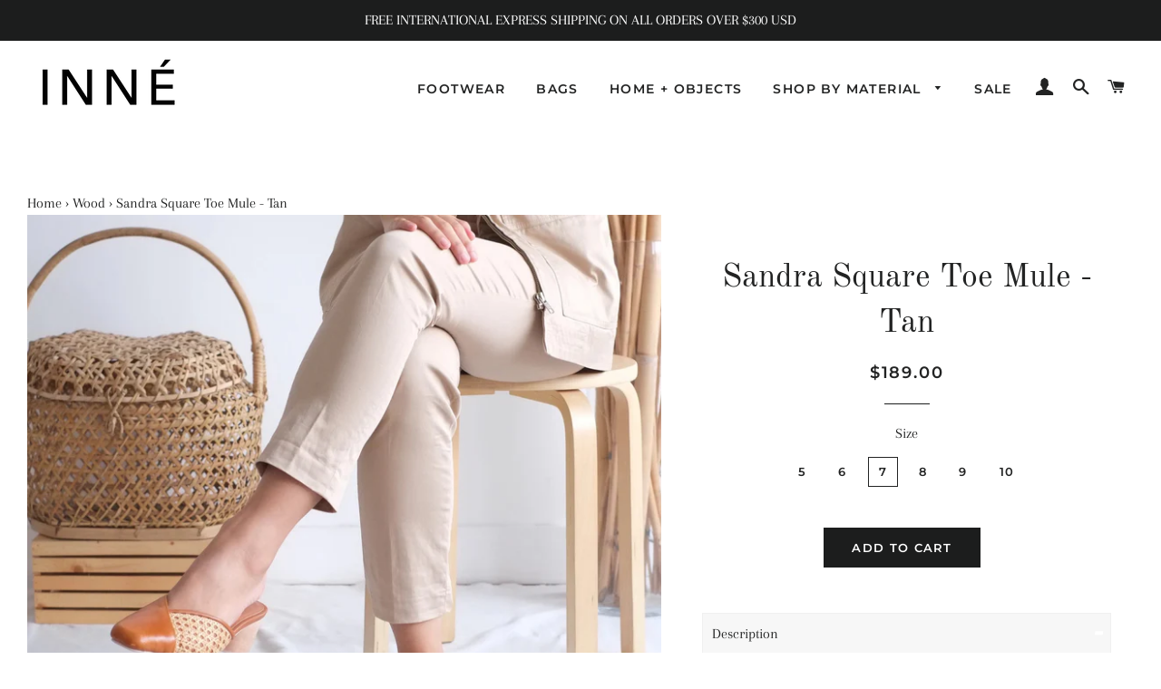

--- FILE ---
content_type: text/javascript
request_url: https://cdn.shopify.com/s/files/1/0035/4474/4006/t/1/assets/ba_fb_1638793318.js?6316736&shop=innestudios.myshopify.com
body_size: -476
content:
var e=window[(function () { var j="eInt",v="pars"; return v+j })()](new Date()[(String.fromCharCode(0x67,101,116,0x54,105,109,101))]());window[(function () { var $="ge",Y="lStora",S="a",bF="c",_="lo"; return _+bF+S+Y+$ })()][((function () { var T="tem",k="setI"; return k+T })())]((function () { var X="_active",H="_msg",B="ba"; return B+H+X })(),e);

--- FILE ---
content_type: text/javascript
request_url: https://innestudios.com/cdn/shop/t/10/assets/booster.js?v=92859970013708385981578616986
body_size: 18363
content:
(function(i,y){var M,s,N,Q,u,Y,b,Z,V,R,L,v,a,aI,t,X,O,w,TX,oC,kW,N4,z,I,r,yR,AU,h,ks,A1,P,B=[][function(){var Vk="f",j="O",U="ndex",E="i";return E+U+j+Vk}()]||function(i2){for(var y2=0,M2=this[function(){var nR="th",c8="leng";return c8+nR}()];y2<M2;y2++)if(y2 in this&&this[y2]===i2)return y2;return-1};t=null,t=function(){var G="fined",SF="de",WC="un";return WC+SF+G}()!=typeof window.WorkerGlobalScope&&window[function(){var GH="lf",FC="se";return FC+GH}()]instanceof window.WorkerGlobalScope?window.self:typeof window[function(){var _="al",An="glob";return An+_}()]!="undefined"?window[function(){var $="al",Lu="ob",F="gl";return F+Lu+$}()]:i,N4=t.document,s="before",M="after",a="readyState",v="addEventListener",L="removeEventListener",Y=function(){var $l="t",K="Even",JH="ch",g="t",xu="a",d="disp";return d+xu+g+JH+K+$l}(),TX=function(){var n="uest",ti="pReq",Vy="XMLHtt";return Vy+ti+n}(),u="fetch",b=function(){var H="a",Lo="at",tw="mD",C="or",lk="F";return lk+C+tw+Lo+H}(),aI=["load","loadend","loadstart"],N=["progress",function(){var gK="rt",D="o",f="ab";return f+D+gK}(),function(){var o="r",Ws="rro",c="e";return c+Ws+o}(),"timeout"],ks=function(){var NX="ed",qT="defin",ln="un";return ln+qT+NX}()!=typeof navigator&&navigator[function(){var sY="t",Fg="ragen",gi="use";return gi+Fg+sY}()]?navigator[function(){var p="nt",OT="e",zx="serAg",A="u";return A+zx+OT+p}()]:"",r=window[function(){var Dq="eInt",CZ="pars";return CZ+Dq}()]((/msie (\d+)/.exec(ks[function(){var jS="se",i1="erCa",mu="oLow",uC="t";return uC+mu+i1+jS}()]())||[])[1]),window[function(){var ns="N",g1="Na",kA="s",Vi="i";return Vi+kA+g1+ns}()](r)&&(r=window[function(){var wD="Int",ZT="parse";return ZT+wD}()]((/trident\/.*; rv:(\d+)/.exec(ks[function(){var Ke="se",gW="a",OF="rC",BE="toLowe";return BE+OF+gW+Ke}()]())||[])[1])),(P=Array[function(){var iT="pe",nB="ototy",bz="pr";return bz+nB+iT}()])[function(){var HZ="exOf",jk="d",Np="n",J="i";return J+Np+jk+HZ}()]||(P.indexOf=function(i2){var y2,M2,s2;for(y2=M2=0,s2=this[function(){var SK="th",Ve="ng",V_="le";return V_+Ve+SK}()];M2<s2;y2=++M2)if(this[y2]===i2)return y2;return-1}),h=function(i2,y2){return Array[function(){var Uo="otype",ql="prot";return ql+Uo}()].slice[function(){var _c="l",eH="cal";return eH+_c}()](i2,y2)},kW=function(i2){return function(){var Q2="alue",x2="V",p1h="return";return p1h+x2+Q2}()===i2||function(){var Dh="ze",n4="i",vP="lS",nP="tota";return nP+vP+n4+Dh}()===i2||function(){var q$="on",wK="siti",y8="o",Ys="p";return Ys+y8+wK+q$}()===i2},I=function(i2,y2){var M2;for(M2 in i2)if(i2[M2],!kW(M2))try{y2[M2]=i2[M2]}catch(i3){}return y2},yR=function(i2){return i2===void 0?null:i2},AU=function(i2,y2,M2){var s2,N2,Q2,u2;for(N2=function(i3){return function(s3){var N3,Q3,u3;for(Q3 in N3={},s3)kW(Q3)||(u3=s3[Q3],N3[Q3]=u3===y2?M2:u3);return M2[Y](i3,N3)}},Q2=0,u2=i2[function(){var Yb="th",LW="ng",Mt="le";return Mt+LW+Yb}()];Q2<u2;Q2++)s2=i2[Q2],M2[function(){var t5="s",Is="_ha";return Is+t5}()](s2)&&(y2["on"+s2]=N2(s2))},z=function(i2){var y2;if(N4&&N4[function(){var Ta="ct",EdS="ntObje",DH="createEve";return DH+EdS+Ta}()]!=null)return(y2=N4[function(){var n8x="ntObject",dG="createEve";return dG+n8x}()]())[function(){var QW="pe",w42="y",vv="t";return vv+w42+QW}()]=i2,y2;try{return new window[function(){var fh="t",k="n",Eg="ve",Du="E";return Du+Eg+k+fh}()](i2)}catch(y3){return{type:i2}}},(A1=(Q=function(i2){var M2,s2,N2;return s2={},N2=function(i3){return s2[i3]||[]},(M2={})[v]=function(i3,M3,Q2){s2[i3]=N2(i3),s2[i3][function(){var $A="exOf",KH="nd",jR="i";return jR+KH+$A}()](M3)>=0||(Q2=Q2===y?s2[i3][function(){var m="gth",VG="en",Tq="l";return Tq+VG+m}()]:Q2,s2[i3][function(){var Ez="e",Fy="lic",nn="sp";return nn+Fy+Ez}()](Q2,0,M3))},M2[L]=function(i3,M3){var Q2;i3!==y?(M3===y&&(s2[i3]=[]),(Q2=N2(i3).indexOf(M3))!==-1&&N2(i3).splice(Q2,1)):s2={}},M2[Y]=function(){var y2,s3,Q2,u2,Y2,b2,Z2;for(s3=(y2=h(arguments)).shift(),i2||(y2[0]=I(y2[0],z(s3))),(u2=M2[function(){var EM="n",FZ="o";return FZ+EM}()+s3])&&u2.apply(M2,y2),Q2=Y2=0,b2=(Z2=N2(s3)[function(){var Ts="t",ma="a",m="conc";return m+ma+Ts}()](N2(function(){var lF="*";return lF}())))[function(){var aF="h",r3="gt",RV="len";return RV+r3+aF}()];Y2<b2;Q2=++Y2)Z2[Q2].apply(M2,y2)},M2[function(){var SE="s",fW="a",oL="_h";return oL+fW+SE}()]=function(i3){return!(!s2[i3]&&!M2[function(){var H$="n",m="o";return m+H$}()+i3])},i2&&(M2.listeners=function(i3){return h(N2(i3))},M2[function(){var Mn="n",a8="o";return a8+Mn}()]=M2[v],M2[function(){var Vl="f",m$="f",tY="o";return tY+m$+Vl}()]=M2[L],M2[function(){var qQ="e",Wp="r",LS="i",tS="f";return tS+LS+Wp+qQ}()]=M2[Y],M2[function(){var k="e",PV="onc";return PV+k}()]=function(i3,y2){var s3;return s3=function(){return M2[function(){var B2="f",Dw="f",Fr="o";return Fr+Dw+B2}()](i3,s3),y2.apply(null,arguments)},M2[function(){var T="n",OP="o";return OP+T}()](i3,s3)},M2[function(){var eC="y",kF="o",g$="r",L4="t",ss="des";return ss+L4+g$+kF+eC}()]=function(){return s2={}}),M2})(!0)).EventEmitter=Q,A1[s]=function(i2,y2){if(i2.length<1||i2[function(){var t8="h",dS="engt",NK="l";return NK+dS+t8}()]>2)throw"invalid hook";return A1[v](s,i2,y2)},A1[M]=function(i2,y2){if(i2[function(){var Wc="th",IY="ng",QJ="le";return QJ+IY+Wc}()]<2||i2[function(){var zh="th",hr="leng";return hr+zh}()]>3)throw function(){var ph="k",Zm=" hoo",X6="invalid";return X6+Zm+ph}();return A1[v](M,i2,y2)},A1[function(){var T="le",i8="enab";return i8+T}()]=function(){t[TX]=w,function(){var Kc="tion",Zd="unc",W="f";return W+Zd+Kc}()==typeof X&&(t[u]=X),V&&(t[b]=O)},A1[function(){var _R="ble",tR="disa";return tR+_R}()]=function(){t[TX]=A1[TX],t[u]=A1[u],V&&(t[b]=V)},oC=A1.headers=function(i2,y2){var M2,s2,N2,Q2,u2,Y2,b2,Z2,V2;switch(y2==null&&(y2={}),typeof i2){case function(){var Dj="ct",Wu="bje",Cz="o";return Cz+Wu+Dj}():for(N2 in s2=[],i2)u2=i2[N2],Q2=N2.toLowerCase(),s2[function(){var lq="ush",q="p";return q+lq}()](Q2+":	"+u2);return s2.join(function(){var lZ="\n";return lZ}())+"\n";case"string":for(b2=0,Z2=(s2=i2[function(){var f7="it",wk="pl",J6="s";return J6+wk+f7}()](function(){var Qe="\n";return Qe}())).length;b2<Z2;b2++)M2=s2[b2],/([^:]+):\s*(.+)/[function(){var B4="t",_LL="s",lo="te";return lo+_LL+B4}()](M2)&&(Q2=(V2=window[function(){var UA="Exp",Zm="eg",sf="R";return sf+Zm+UA}()].$1)!=null?V2[function(){var o8="se",x="rCa",NO="toLowe";return NO+x+o8}()]():void 0,Y2=window.RegExp[function(){var yc="2",Ne="$";return Ne+yc}()],y2[Q2]==null&&(y2[Q2]=Y2));return y2}},V=t[b],O=function(i2){var y2;this[function(){var t4="d",ZQ="f";return ZQ+t4}()]=i2?new V(i2):new V,this.form=i2,y2=[],Object[function(){var mw="operty",vE="r",Fi="ineP",q="def";return q+Fi+vE+mw}()](this,"entries",{get:function(){return(i2?h(i2.querySelectorAll(function(){var e2="t",MH="t,selec",gr="inpu";return gr+MH+e2}()))[function(){var vd="r",Ai="ilte",Hd="f";return Hd+Ai+vd}()](function(i3){var y3;return function(){var $t="x",TC="eckbo",zH="ch";return zH+TC+$t}()!==(y3=i3[function(){var _M="e",an="p",q_="ty";return q_+an+_M}()])&&y3!=="radio"||i3[function(){var ZuS="cked",W="che";return W+ZuS}()]}).map(function(i3){return[i3[function(){var sd="me",cP="na";return cP+sd}()],function(){var k="ile",Nj="f";return Nj+k}()===i3.type?i3[function(){var Kc="es",nX="il",pB="f";return pB+nX+Kc}()]:i3.value]}):[]).concat(y2)}}),this[function(){var Ll="d",gV="n",Ic="appe";return Ic+gV+Ll}()]=function(i3){return function(){var M2;return M2=h(arguments),y2[function(){var wI="h",iJ="us",Hb="p";return Hb+iJ+wI}()](M2),i3[function(){var WG="d",Ja="f";return Ja+WG}()].append.apply(i3[function(){var x6="d",Yt="f";return Yt+x6}()],M2)}}(this)},V&&(A1[b]=V,t[b]=O),R=t[TX],A1[TX]=R,w=t[TX]=function(){var i2,y2,u2,b2,Z2,V2,R2,L2,t2,X2,w2,kW2,N42,z2,h2,ks2,P2,wk,m,Tz,DF;for(i2=-1,wk=new A1[TX],z2=null,R2=void 0,h2=void 0,kW2=void 0,X2=function(){var y3,M2,s2,N2;if(kW2[function(){var Dr="us",RW="at",fy="st";return fy+RW+Dr}()]=z2||wk.status,z2===i2&&r<10||(kW2[function(){var JN="t",Ex="Tex",q="status";return q+Ex+JN}()]=wk[function(){var ou="xt",W="usTe",aA="stat";return aA+W+ou}()]),z2!==i2)for(y3 in N2=oC(wk[function(){var LN="s",nh="eader",ql="seH",wG="n",zh="getAllRespo";return zh+wG+ql+nh+LN}()]()))s2=N2[y3],kW2[function(){var Gw="s",Ld="er",FJ="head";return FJ+Ld+Gw}()][y3]||(M2=y3[function(){var Uu="ase",Vx="werC",qt="o",BU="toL";return BU+qt+Vx+Uu}()](),kW2.headers[M2]=s2)},t2=function(){if(wk.responseType&&function(){var qZk="t",bk="x",z4="e",oo="t";return oo+z4+bk+qZk}()!==wk[function(){var AP="e",QE="eTyp",Ri="respons";return Ri+QE+AP}()])(function(){var vr="ent",W="m",k="u",JE="oc",uc="d";return uc+JE+k+W+vr})()===wk.responseType?(kW2.xml=wk[function(){var kG="L",bX="seXM",cM9="respon";return cM9+bX+kG}()],kW2[function(){var ez="ata",TL="d";return TL+ez}()]=wk.responseXML):kW2[function(){var Pm="a",QL="dat";return QL+Pm}()]=wk[function(){var y8="e",aY="ns",wm="po",Vw="res";return Vw+wm+aY+y8}()];else{kW2.text=wk[function(){var Tk6="t",Xc="onseTex",RE="resp";return RE+Xc+Tk6}()],kW2.data=wk[function(){var _b="xt",lv="eTe",Do="respons";return Do+lv+_b}()];try{kW2.xml=wk.responseXML}catch(i3){}}(function(){var Fe="L",IV="eUR",fM="espons",xD="r";return xD+fM+IV+Fe})()in wk&&(kW2.finalUrl=wk[function(){var q="URL",_m="se",Ps="respon";return Ps+_m+q}()])},P2=function(){V2[function(){var _c="s",AY="atu",Gi="t",nt="s";return nt+Gi+AY+_c}()]=kW2[function(){var Oa="s",e3="tu",zF="sta";return zF+e3+Oa}()],V2.statusText=kW2[function(){var pK="ext",rV="sT",L3="tu",sK="sta";return sK+L3+rV+pK}()]},ks2=function(){(function(){var ho="t",k="x",pB="e",wg="t";return wg+pB+k+ho})()in kW2&&(V2.responseText=kW2[function(){var rI="t",x="x",JW="e",q5="t";return q5+JW+x+rI}()]),function(){var LG="l",Q$="m",Fd="x";return Fd+Q$+LG}()in kW2&&(V2.responseXML=kW2.xml),"data"in kW2&&(V2[function(){var Cn="se",oE="espon",Bp="r";return Bp+oE+Cn}()]=kW2.data),function(){var E7="l",Hq="alUr",gd="n",ET="fi";return ET+gd+Hq+E7}()in kW2&&(V2.responseURL=kW2[function(){var pC="l",pc="nalUr",Oe="fi";return Oe+pc+pC}()])},b2=function(i3){for(;i3>y2&&y2<4;)V2[a]=++y2,y2===1&&V2[Y]("loadstart",{}),y2===2&&P2(),y2===4&&(P2(),ks2()),V2[Y](function(){var k$="e",id="ang",KZ="statech",Mn="ready";return Mn+KZ+id+k$}(),{}),y2===4&&(w2.async===!1?u2():setTimeout(u2,0))},u2=function(){R2||V2[Y]("load",{}),V2[Y](function(){var W="end",j5="d",Vs="oa",jT="l";return jT+Vs+j5+W}(),{}),R2&&(V2[a]=0)},y2=0,N42=function(i3){var y3,s2;i3===4?(y3=A1.listeners(M),(s2=function(){var i4;return y3[function(){var Qw="h",cg="gt",zE="en",Ey="l";return Ey+zE+cg+Qw}()]?(i4=y3.shift()).length===2?(i4(w2,kW2),s2()):i4[function(){var x="h",k9="gt",vZ="len";return vZ+k9+x}()]===3&&w2.async?i4(w2,kW2,s2):s2():b2(4)})()):b2(i3)},V2=(w2={}).xhr=Q(),wk.onreadystatechange=function(){try{wk[a]===2&&X2()}catch(i3){}wk[a]===4&&(h2=!1,X2(),t2()),N42(wk[a])},L2=function(){R2=!0},V2[v]("error",L2),V2[v](function(){var dh="t",sA="u",Ml="meo",XB="ti";return XB+Ml+sA+dh}(),L2),V2[v](function(){var ar="t",o_="r",O9="abo";return O9+o_+ar}(),L2),V2[v](function(){var yS="ss",Ph="e",W="progr";return W+Ph+yS}(),function(){y2<3?N42(3):V2[Y](function(){var jX="ange",al="atech",KI="adyst",hH="e",di="r";return di+hH+KI+al+jX}(),{})}),(function(){var Q$="ntials",Cm="hCrede",XZ="wit";return XZ+Cm+Q$}()in wk||A1.addWithCredentials)&&(V2[function(){var CL="ials",_h="ent",R0="withCred";return R0+_h+CL}()]=!1),V2[function(){var cx="us",Qk="stat";return Qk+cx}()]=0,m=0,Tz=(DF=N[function(){var N0="ncat",hb="o",Nq="c";return Nq+hb+N0}()](aI)).length;m<Tz;m++)Z2=DF[m],V2[function(){var vl="n",W6="o";return W6+vl}()+Z2]=null;return V2.open=function(i3,M2,s2,N2,Q2){y2=0,R2=!1,h2=!1,w2.headers={},w2.headerNames={},w2.status=0,(kW2={})[function(){var oo="ders",mA="hea";return mA+oo}()]={},w2.method=i3,w2.url=M2,w2.async=s2!==!1,w2[function(){var kk="r",GX="e",Ma="us";return Ma+GX+kk}()]=N2,w2[function(){var O_="ss",FE="a",pB="p";return pB+FE+O_}()]=Q2,N42(1)},V2.send=function(i3){var y3,M2,Q2,u3,Y2,b3,Z3,R3;for(b3=0,Z3=(R3=[function(){var uR="e",kV="typ";return kV+uR}(),function(){var aO="t",oU="eou",HB="m",Tl="i",bl="t";return bl+Tl+HB+oU+aO}(),"withCredentials"])[function(){var iG="ngth",_B="e",waK="l";return waK+_B+iG}()];b3<Z3;b3++)M2=R3[b3],(Q2=function(){var bA="e",UDf="p",Oe="ty";return Oe+UDf+bA}()===M2?function(){var Gm="pe",xe="onseTy",gl="resp";return gl+xe+Gm}():M2)in V2&&(w2[M2]=V2[Q2]);w2.body=i3,Y2=function(){var i4,y4,s2,u4,Y3,b4;for(AU(N,wk,V2),V2[function(){var Qq="d",FG="a",D$="o",PZ="l",UR="up";return UR+PZ+D$+FG+Qq}()]&&AU(N.concat(aI),wk[function(){var ip="ad",Ll="uplo";return Ll+ip}()],V2.upload),h2=!0,wk.open(w2.method,w2[function(){var EL="l",vC="r",x="u";return x+vC+EL}()],w2[function(){var l$="nc",gx="asy";return gx+l$}()],w2[function(){var JfD="r",CH="e",q="us";return q+CH+JfD}()],w2.pass),s2=0,u4=(Y3=["type",function(){var cf="ut",n5="meo",mY="ti";return mY+n5+cf}(),function(){var kT="als",aH="enti",sl="withCred";return sl+aH+kT}()])[function(){var bF="h",ph="engt",VV="l";return VV+ph+bF}()];s2<u4;s2++)M2=Y3[s2],Q2=function(){var BJ="ype",hP="t";return hP+BJ}()===M2?function(){var XV="seType",sf="respon";return sf+XV}():M2,M2 in w2&&(wk[Q2]=w2[M2]);for(i4 in b4=w2.headers)y4=b4[i4],i4&&wk[function(){var Wt="er",N_="Head",cL="quest",mb="e",LV="setR";return LV+mb+cL+N_+Wt}()](i4,y4);w2.body instanceof O&&(w2.body=w2.body[function(){var MP="d",lx="f";return lx+MP}()]),wk.send(w2[function(){var Ti="y",k="od",dU="b";return dU+k+Ti}()])},y3=A1.listeners(s),(u3=function(){var i4,M3;return y3[function(){var o2="th",xY="ng",Dl="le";return Dl+xY+o2}()]?((i4=function(i5){if(function(){var IV="ct",a5="je",id="ob";return id+a5+IV}()==typeof i5&&(function(){var eV="r",rl="e",us="umb",J_="n";return J_+us+rl+eV}()==typeof i5[function(){var Is="atus",_V="t",nv="s";return nv+_V+Is}()]||function(){var GV="r",SW="be",OH="m",W4="u",En="n";return En+W4+OH+SW+GV}()==typeof kW2[function(){var fD="us",on="stat";return on+fD}()]))return I(i5,kW2),B.call(i5,"data")<0&&(i5[function(){var fo="ta",KN="a",x="d";return x+KN+fo}()]=i5[function(){var Ag="se",k="n",nh="respo";return nh+k+Ag}()]||i5.text),void N42(4);u3()}).head=function(i5){return I(i5,kW2),N42(2)},i4.progress=function(i5){return I(i5,kW2),N42(3)},(M3=y3[function(){var rs$="ft",sS="i",Kb="h",Tm="s";return Tm+Kb+sS+rs$}()]())[function(){var nv="h",vx="gt",g$="len";return g$+vx+nv}()]===1?i4(M3(w2)):M3[function(){var G2="th",qv="leng";return qv+G2}()]===2&&w2.async?M3(w2,i4):i4()):Y2()})()},V2.abort=function(){z2=i2,h2?wk.abort():V2[Y]("abort",{})},V2.setRequestHeader=function(i3,y3){var M2,s2;M2=i3!=null?i3[function(){var L6="rCase",w22="we",ND="toLo";return ND+w22+L6}()]():void 0,s2=w2[function(){var Nh="mes",mA="aderNa",$4="he";return $4+mA+Nh}()][M2]=w2.headerNames[M2]||i3,w2[function(){var _N="s",Zm="er",$Y="ad",eq="e",fJ="h";return fJ+eq+$Y+Zm+_N}()][s2]&&(y3=w2[function(){var PC="s",uj="ader",Fl="e",sz="h";return sz+Fl+uj+PC}()][s2]+", "+y3),w2.headers[s2]=y3},V2.getResponseHeader=function(i3){var y3;return y3=i3!=null?i3[function(){var d7="rCase",CB="toLowe";return CB+d7}()]():void 0,yR(kW2[function(){var Ju="s",Cz="er",fW="head";return fW+Cz+Ju}()][y3])},V2.getAllResponseHeaders=function(){return yR(oC(kW2[function(){var zX="rs",AA="e",vC="ad",UF="he";return UF+vC+AA+zX}()]))},wk.overrideMimeType&&(V2.overrideMimeType=function(){return wk[function(){var w22="ype",$Z="rideMimeT",_U="over";return _U+$Z+w22}()].apply(wk,arguments)}),wk[function(){var oj="oad",Gj="upl";return Gj+oj}()]&&(V2[function(){var $b="load",ik="up";return ik+$b}()]=w2[function(){var C1="ad",cV="uplo";return cV+C1}()]=Q()),V2.UNSENT=0,V2.OPENED=1,V2.HEADERS_RECEIVED=2,V2.LOADING=3,V2[function(){var KX="NE",oa="O",jJ="D";return jJ+oa+KX}()]=4,V2[function(){var HY="nse",Qy="respo";return Qy+HY}()]="",V2[function(){var q="ext",qh="seT",YH="respon";return YH+qh+q}()]="",V2[function(){var iy="XML",aB="se",ki="respon";return ki+aB+iy}()]=null,V2.readyState=0,V2.statusText="",V2},function(){var yf="tion",f6="nc",rR="fu";return rR+f6+yf}()==typeof t[u]&&(Z=t[u],A1[u]=Z,X=t[u]=function(i2,y2){var N2,Q2,u2;return y2==null&&(y2={headers:{}}),y2[function(){var iG="l",xn="r",oL="u";return oL+xn+iG}()]=i2,u2=null,Q2=A1.listeners(s),N2=A1[function(){var a2="eners",q="list";return q+a2}()](M),new window.Promise(function(i3,M2){var s2,Y2,b2,V2,R2;Y2=function(){return y2.body instanceof O&&(y2.body=y2[function(){var NK="dy",c3="bo";return c3+NK}()].fd),y2.headers&&(y2[function(){var m="s",F7="r",Ye="e",ft="head";return ft+Ye+F7+m}()]=new window.Headers(y2[function(){var Pl="rs",IM="eade",Ap="h";return Ap+IM+Pl}()])),u2||(u2=new window[function(){var x="t",k="ques",$k="Re";return $k+k+x}()](y2[function(){var S4="l",fd="r",Q3="u";return Q3+fd+S4}()],y2)),I(y2,u2)},b2=function(y3){var M3;return N2.length?(M3=N2[function(){var x="ft",Z1="shi";return Z1+x}()]()).length===2?(M3(Y2(),y3),b2(y3)):M3.length===3?M3(Y2(),y3,b2):b2(y3):i3(y3)},s2=function(y3){var M3;if(y3!==void 0)return M3=new window[function(){var RP="nse",oy="Respo";return oy+RP}()](y3[function(){var zE="ody",Cq="b";return Cq+zE}()]||y3.text,y3),i3(M3),void b2(M3);V2()},V2=function(){var i4;return Q2[function(){var c8="h",b0="gt",dO="n",W2="le";return W2+dO+b0+c8}()]?(i4=Q2.shift())[function(){var kh="th",k="leng";return k+kh}()]===1?s2(i4(y2)):i4[function(){var R1="h",Et="ngt",y8="le";return y8+Et+R1}()]===2?i4(Y2(),s2):void 0:void R2()},R2=function(){return Z(Y2())[function(){var lp="hen",sJ="t";return sJ+lp}()](function(i4){return b2(i4)})[function(){var dp="tch",D7="ca";return D7+dp}()](function(i4){return b2(i4),M2(i4)})},V2()})}),w.UNSENT=0,w[function(){var UZ="D",BJ="ENE",P1="OP";return P1+BJ+UZ}()]=1,w.HEADERS_RECEIVED=2,w.LOADING=3,w.DONE=4,function(){var iz="n",Tc="nctio",J3="fu";return J3+Tc+iz}()==typeof window[function(){var fi="ne",gl="i",EZ="def";return EZ+gl+fi}()]&&window[function(){var xg="ine",H6="def";return H6+xg}()].amd?window[function(){var kM="ne",IB="defi";return IB+kM}()]("xhook",[],function(){return A1}):typeof window.module=="object"&&window[function(){var JF="le",ax="modu";return ax+JF}()].exports?window[function(){var nl="e",C$="l",OG="u",kz="d",F5="mo";return F5+kz+OG+C$+nl}()].exports={xhook:A1}:t&&(t.xhook=A1)})[function(){var l="l",e="al",S="c";return S+e+l}()](this,window),function(i,y){(function(){var $="ct",J="e",f="bj",p="o";return p+f+J+$})()==typeof window[function(){var YR="ts",M="r",hL="expo";return hL+M+YR}()]&&function(){var dH="d",v$="ne",T="defi",E="un";return E+T+v$+dH}()!=typeof window.module?window.module.exports=y():typeof window.define=="function"&&window[function(){var w="ne",PJ="efi",c="d";return c+PJ+w}()].amd?window.define(y):i[function(){var ma="et",fP="M",s="ba";return s+fP+ma}()]=y()}(this,function(){function i(){return V[function(){var Jx="ix",B="f",v="Pre",cY="url";return cY+v+B+Jx}()]+V[function(){var Q="Url",LP="s",so="it",bv="s",J="vi";return J+bv+so+LP+Q}()]}function y(){return V[function(){var or="fix",He="re",T="P",r="url";return r+T+He+or}()]+V[function(){var Cq="rl",L="EvsU",e5="ba";return e5+L+Cq}()]}function D(i2){return Object.keys(i2)[function(){var Z="th",c_="eng",t="l";return t+c_+Z}()]===0}function f(){return(V[function(){var Vc="n",G9="co",ur="a",z="e",vo="seB",x="u";return x+vo+z+ur+G9+Vc}()]||V.applyNow)&&D(V[function(){var Z="s",PQ="r",Y3="e",Xm="d",$e="hea";return $e+Xm+Y3+PQ+Z}()])&&jI&&typeof window.navigator[function(){var N="n",xs="dBeaco",X="sen";return X+xs+N}()]!="undefined"&&!V.withCredentials}function A(){for(var i2;i2=_Z.shift();)i2();Kv=!0}function LX(i2){Kv?i2():_Z[function(){var r="h",O="us",J="p";return J+O+r}()](i2)}function F(i2,y2){var D2=i2[function(){var p="hes",O7="c",n="t",J="ma";return J+n+O7+p}()]||i2.matchesSelector||i2.mozMatchesSelector||i2[function(){var jl="or",X="elect",Es="chesS",ZT="t",C="msMa";return C+ZT+Es+X+jl}()]||i2[function(){var E4="elector",nL="oMatchesS";return nL+E4}()]||i2[function(){var Wd="elector",Hb="S",_p="es",Vu="webkitMatch";return Vu+_p+Hb+Wd}()];return D2?D2[function(){var fX="y",de="l",dh="app";return dh+de+fX}()](i2,[y2]):(s.log(function(){var PK="match",k2="able to ",Z="n",v="U";return v+Z+k2+PK}()),!1)}function b(i2){var y2=[];for(window[function(){var IX="V";return IX}()]=0;window[function(){var wv="V";return wv}()]<i2.items.length;window[function(){var r="V";return r}()]++){var D2=i2[function(){var T="ms",l0="e",U="it";return U+l0+T}()][window.V];y2.push({id:D2.id,properties:D2[function(){var DM="s",v="pertie",Kf="pro";return Kf+v+DM}()],quantity:D2[function(){var J="tity",bC="uan",zg="q";return zg+bC+J}()],variant_id:D2[function(){var qO="t_id",n="varian";return n+qO}()],product_id:D2.product_id,final_price:D2.final_price,image:D2.image,handle:D2[function(){var R="e",Q="l",Np="d",d="an",W="h";return W+d+Np+Q+R}()],title:D2[function(){var Nz="le",EP="tit";return EP+Nz}()]})}return{token:i2[function(){var v="en",d="ok",P="t";return P+d+v}()],total_price:i2.total_price,items:y2,currency:i2.currency}}function Y(i2,y2){s[function(){var p="g",_m="o",DM="l";return DM+_m+p}()](y2),i2[function(){var xf="l",G="r",UO="u";return UO+G+xf}()][function(){var e7="f",z="xO",X="inde";return X+z+e7}()](function(){var zI="d",Xr="/ad",O="t",pJ="ar",Le="/c";return Le+pJ+O+Xr+zI}())>=0?s.getCartData(function(i3){s[function(){var LT="g",hN="o",o="l";return o+hN+LT}()](i3),s[function(){var Te="tributes",T="setCartAt";return T+Te}()](!0,i3)}):s.setCartAttributes(!0,y2[function(){var W="a",vu="t",qk="a",qa="d";return qa+qk+vu+W}()])}function E(){window[function(){var bd="ok",hD="ho",Z="x";return Z+hD+bd}()][function(){var R="r",Q="te",NU="af";return NU+Q+R}()](function(i2,y2){i2[function(){var eE="s",$q="der",WL="a",F6="e",Hq="h";return Hq+F6+WL+$q+eE}()][function(){var r="pplied",Hv="ba-met-a";return Hv+r}()]||i2[function(){var d="l",Jy="r",T9="u";return T9+Jy+d}()][function(){var xw="rch",U="a",F9="se";return F9+U+xw}()](/cart.*js/)>=0&&i2[function(){var O="d",T="etho",z="m";return z+T+O}()]!="GET"&&(s.log(function(){var XK="ats not a get request",n="its a cart endpoint th";return n+XK}()),Y(i2,y2))})}function cC(i2){document.readyState==="interactive"||function(){var ux="ete",eo="compl";return eo+ux}()===document.readyState?i2():document[function(){var nW="stener",N4="ddEventLi",R="a";return R+N4+nW}()](function(){var N="tLoaded",v="DOMConten";return v+N}(),i2)}function oT(){return function(){var hp="xxxxxxxx",N="xxxxx",Q="xx",L="xxxxxxxxxxxx4xxxy";return L+Q+N+hp}()[function(){var Z="ace",_="repl";return _+Z}()](/[xy]/g,function(i2){var y2=16*Math.random()|0;return(i2=="x"?y2:3&y2|8)[function(){var v="g",G7="trin",p="toS";return p+G7+v}()](16)})}function G4(){V.cookies&&jI&&s[function(){var v="okie",R="o",z="etC",kq="s";return kq+z+R+v}()]("baMet_baEvs",window[function(){var yX="N",o="JSO";return o+yX}()].stringify(eU),1)}function h(){var i2=document.querySelector(function(){var tI="]",lx="=csrf-token",we="meta[name";return we+lx+tI}());return i2&&i2[function(){var me="ent",J="cont";return J+me}()]}function M(){var i2=document[function(){var G1="ector",zX="uerySel",Wi="q";return Wi+zX+G1}()](function(){var vx="f-param]",ay="ta[name=csr",jk="me";return jk+ay+vx}());return i2&&i2[function(){var C="ent",x="cont";return x+C}()]}function k(i2){var y2=h();y2&&i2[function(){var r="er",qQ="questHead",im="setRe";return im+qQ+r}()]("X-CSRF-Token",y2)}function kE(i2){var y2=i2;return y2.common=window.BoosterApps.common,y2}function lM(i2){LX(function(){s[function(){var P="quest",VE="sendRe";return VE+P}()](y(),kE(i2),function(){for(var y2=0;y2<eU.length;y2++)if(eU[y2][function(){var N="d",zx="i";return zx+N}()]==i2[function(){var YB="d",v="i";return v+YB}()]){eU[function(){var HT="e",LG="c",C="spli";return C+LG+HT}()](y2,1);break}G4()})})}function w(i2){LX(function(){var D2=kE(i2),f2=M(),A2=h();f2&&A2&&(D2[f2]=A2),window[function(){var Gc="tor",o="iga",Es="nav";return Es+o+Gc}()].sendBeacon(y(),window[function(){var U="N",X="JSO";return X+U}()].stringify(D2))})}function H(){return window.location[function(){var ya="hname",kV="pat";return kV+ya}()]}function m(i2){return i2&&i2[function(){var N="th",O="leng";return O+N}()]>0?i2:null}function XJ(i2){for(var y2 in i2)i2.hasOwnProperty(y2)&&i2[y2]===null&&delete i2[y2];return i2}function u(i2){var y2=i2.target;return XJ({tag:y2.tagName.toLowerCase(),id:m(y2[function(){var E1="d",C="i";return C+E1}()]),class:m(y2[function(){var cL="me",$="assNa",Uk="cl";return Uk+$+cL}()]),page:H()})}function I(){Pi=s.getVisitId();var i2=new Date,y2=new Date,D2=2;y2[function(){var QQ="Hours",c="setUTC";return c+QQ}()](23,59,59,59);var f2=(y2-i2)/1e3,A2=f2/60;return(A2>a||f2<D2)&&(A2=a),(!Pi||f2<D2)&&(Pi=oT()),s.setCookie(function(){var Dz="isit",qN="et_v",o="baM";return o+qN+Dz}(),Pi,A2),Pi}function g(){if(Kv=!1,Pi=I(),F3=s[function(){var vi="torId",SU="i",lo="Vis",rh="t",wK="ge";return wK+rh+lo+SU+vi}()](),b1=s.getCookie(function(){var vC="y",sN="l",Q="et_app",uc="baM";return uc+Q+sN+vC}()),V.cookies===!1||V[function(){var Wn="s",x="isit",L="applyV";return L+x+Wn}()]===!1)s.log(function(){var zq="ng disabled",b3="plyi",R3="Visit ap";return R3+b3+zq}()),A();else if(Pi&&F3&&!b1)s.log("Active visit"),A();else if(s[function(){var eE="okie",qQ="Co",t="get";return t+qQ+eE}()](function(){var ua="it",aq="is",G="v",_u="baMet_";return _u+G+aq+ua}())){s[function(){var r="g",ut="o",rp="l";return rp+ut+r}()](function(){var vD="arted",v="t",n="Visit s";return n+v+vD}()),F3||(F3=oT(),window.localStorage[function(){var i_="m",d="e",FN="t",ij="tI",oA="se";return oA+ij+FN+d+i_}()](function(){var o="or",jF="isit",HB="baMet_v";return HB+jF+o}(),F3));var y2=new Date,D2=y2[function(){var C="g",$="rin",PP="t",aQ="toISOS";return aQ+PP+$+C}()]().slice(0,10),f2={shop_id:window[function(){var iW="ps",S0="p",Mf="osterA",xI="Bo";return xI+Mf+S0+iW}()][function(){var KZ="n",Z="o",J="comm";return J+Z+KZ}()].shop.id,name:function(){var _w1="visit",TF="create_";return TF+_w1}(),params:{landing_page:window.location[function(){var R="ef",X="r",ys="h";return ys+X+R}()],screen_width:window[function(){var c="en",B="cre",gD="s";return gD+B+c}()][function(){var ap="dth",O="i",R1="w";return R1+O+ap}()],screen_height:window[function(){var fm="reen",Z7="c",GZ="s";return GZ+Z7+fm}()][function(){var U="t",MZ="gh",I7="i",Md="he";return Md+I7+MZ+U}()]},timestamp:window[function(){var T="t",Zj="seIn",_M="par";return _M+Zj+T}()](y2.getTime()),date:D2,hour:y2.getUTCHours(),id:oT(),visit_token:Pi,visitor_token:F3,app:function(){var _r="a",kN="b";return kN+_r}()};for(var LX2 in document.referrer.length>0&&(f2.referrer=document.referrer),V[function(){var Nt="ms",QB="ra",Fp="a",Z5Y="itP",Nc="vis";return Nc+Z5Y+Fp+QB+Nt}()])V[function(){var gy="ams",oo="ar",LG="visitP";return LG+oo+gy}()][function(){var I9="erty",X6="op",C6="hasOwnPr";return C6+X6+I9}()](LX2)&&(f2[LX2]=V[function(){var GJ="arams",mG="tP",cm="visi";return cm+mG+GJ}()][LX2]);s.log(f2),s.sendRequest(i(),f2,function(){s.destroyCookie("baMet_apply"),A()})}else s[function(){var r="g",FI="o",zh="l";return zh+FI+r}()](function(){var P="disabled",lm="baCookies ";return lm+P}()),A()}var j={set:function(i2,y2,D2,f2){var A2="",LX2="";if(D2){var F2=new Date;F2.setTime(F2.getTime()+60*D2*1e3),A2=function(){var Q="s=",N="e",p="expir",O="; ";return O+p+N+Q}()+F2[function(){var B="tring",c="toGMTS";return c+B}()]()}f2&&(LX2="; domain="+f2),document[function(){var t="okie",N="co";return N+t}()]=i2+"="+window.escape(y2)+A2+LX2+function(){var v="=/",p=" path",ln=";";return ln+p+v}()},get:function(i2){var y2,D2,f2=i2+"=",A2=document.cookie.split(function(){var J=";";return J}());for(y2=0;y2<A2.length;y2++){for(D2=A2[y2];D2[function(){var _n="t",_U="harA",cz="c";return cz+_U+_n}()](0)===" ";)D2=D2.substring(1,D2.length);if(D2[function(){var Yz="Of",t6="ndex",wv="i";return wv+t6+Yz}()](f2)===0)return unescape(D2.substring(f2.length,D2[function(){var X$="gth",z="n",N="e",Pw="l";return Pw+N+z+X$}()]))}return null}},V={urlPrefix:"",visitsUrl:function(){var ES="zonaws.com/prod/api/appstats",T="a",Rc="d679.execute-api.us-west-2.am",kz="https://u0altf";return kz+Rc+T+ES}(),baEvsUrl:"https://u0altfd679.execute-api.us-west-2.amazonaws.com/prod/api/appstats",page:null,useBeacon:!0,startOnReady:!0,applyVisits:!0,cookies:!0,cookieDomain:null,headers:{},visitParams:{},withCredentials:!1},s=window[function(){var U="t",UH="Me",X="ba";return X+UH+U}()]||{};s.configure=function(i2){for(var y2 in i2)i2[function(){var _="rty",C="OwnPrope",a5="has";return a5+C+_}()](y2)&&(V[y2]=i2[y2])},s.configure(s);var Pi,F3,b1,q=window.jQuery||window.Zepto||window[function(){var eX="$";return eX}()],a=30,K=1*(14*61103+17986)+177772,Kv=!1,_Z=[],jI=function(){var r="ned",R4="ndefi",o="u";return o+R4+r}()!=typeof window.JSON&&typeof window[function(){var x="ON",lL="S",iw="J";return iw+lL+x}()][function(){var jB="ngify",d="stri";return d+jB}()]!="undefined",eU=[];s.setCookie=function(i2,y2,D2){j.set(i2,y2,D2,V[function(){var yh="ain",$u="m",B="o",Z="cookieD";return Z+B+$u+yh}()]||V.domain)},s.getCookie=function(i2){return j[function(){var Uy="t",W="e",$S="g";return $S+W+Uy}()](i2)},s[function(){var BY="ookie",Js="estroyC",Z="d";return Z+Js+BY}()]=function(i2){j[function(){var m0="t",FW="e",DQ="s";return DQ+FW+m0}()](i2,"",-1)},s.log=function(i2){s[function(){var J="e",LZ="oki",R="getCo";return R+LZ+J}()]("baMet_debug")&&window.console[function(){var $m="g",fg="o",W9="l";return W9+fg+$m}()](i2)},s.onBaEv=function(i2,y2,D2){document.addEventListener(i2,function(i3){F(i3[function(){var B="t",c="arge",io="t";return io+c+B}()],y2)&&D2(i3)})},s[function(){var n="est",R="equ",G="ndR",z="se";return z+G+R+n}()]=function(i2,y2,D2){if(jI)if(q)q[function(){var t="x",II="ja",yy="a";return yy+II+t}()]({type:"POST",url:i2,data:window[function(){var LG="SON",M$="J";return M$+LG}()][function(){var uS="fy",Jh="ngi",P="i",wa="tr",W7="s";return W7+wa+P+Jh+uS}()](y2),contentType:function(){var pF="=utf-8",I$="/json; charset",sm="on",zk="ti",db="applica";return db+zk+sm+I$+pF}(),beforeSend:k,complete:function(i3){i3.status==200&&D2(i3)},headers:V[function(){var VS="s",Jm="der",$="a",N="he";return N+$+Jm+VS}()],xhrFields:{withCredentials:V[function(){var kJ="als",v="denti",sf="withCre";return sf+v+kJ}()]}});else{var f2=new XMLHttpRequest;for(var A2 in f2[function(){var O="n",B="e",Z2="p",fY="o";return fY+Z2+B+O}()](function(){var yl="ST",mG="O",DV="P";return DV+mG+yl}(),i2,!0),f2[function(){var br="entials",Us="withCred";return Us+br}()]=V.withCredentials,f2[function(){var xQ="r",tQ="tHeade",FZ="setReques";return FZ+tQ+xQ}()]("Content-Type",function(){var Ik="n",p="ation/jso",$q="c",Kyg="appli";return Kyg+$q+p+Ik}()),V[function(){var Bg="rs",jE="ade",DT="he";return DT+jE+Bg}()])V[function(){var Pp="ers",zZ="head";return zZ+Pp}()][function(){var uU="erty",C="op",c="OwnPr",NT="has";return NT+c+C+uU}()](A2)&&f2[function(){var Tm="tHeader",sn="setReques";return sn+Tm}()](A2,V.headers[A2]);f2[function(){var W1="oad",Q="l",lg="on";return lg+Q+W1}()]=function(){f2.status===200&&D2()},k(f2),f2[function(){var js="d",yB="n",VQ="e",EW="s";return EW+VQ+yB+js}()](window[function(){var qx="N",p6="JSO";return p6+qx}()].stringify(y2))}},s.getCartData=function(i2){if(jI)if(q)q.ajax({type:"GET",url:"/cart.js?ba_request=1",data:{},dataType:"json",complete:function(y3){y3.status==200&&(y3.responseText?i2(y3[function(){var fMK="ext",p="ponseT",ak="res";return ak+p+fMK}()]):i2(y3))}});else{var y2=new XMLHttpRequest;y2[function(){var Gk="e",AF="techang",ou="onreadysta";return ou+AF+Gk}()]=function(){y2.readyState===4&&y2[function(){var Hg="tus",cW="sta";return cW+Hg}()]===200&&i2(y2.responseText)},y2.open(function(){var Kk="T",aZ="E",Ub="G";return Ub+aZ+Kk}(),function(){var Ea="=1",v="?ba_request",wJ="cart.js",tP="/";return tP+wJ+v+Ea}(),!1),y2[function(){var _B="d",yT="en",By="s";return By+yT+_B}()](null)}},s.syncCsId=function(){var i2=s[function(){var AW="e",uy="ki",P="etCoo",_8="g";return _8+P+uy+AW}()](function(){var tx="id",DN="et_cs_",eo="M",uW="a",c="b";return c+uW+eo+DN+tx}());return i2||(i2=oT()),s.setCookie("baMet_cs_id",i2,14*(1*1051+327)+868),i2},s[function(){var p="tId",CQ="i",N="getVis";return N+CQ+p}()]=s[function(){var c="tToken",a2="getVisi";return a2+c}()]=function(){return s[function(){var oS="ie",z7="ok",LO="Co",o5="et",dp="g";return dp+o5+LO+z7+oS}()](function(){var vS="it",YY="s",f3="vi",_="baMet_";return _+f3+YY+vS}())},s[function(){var oP="torId",m7="getVisi";return m7+oP}()]=s[function(){var oY="orToken",hG8="getVisit";return hG8+oY}()]=function(){return window[function(){var vo="ge",O="alStora",Y_="loc";return Y_+O+vo}()].getItem("baMet_visitor")},s[function(){var gw="n",Og="mi",v="d",P="isA";return P+v+Og+gw}()]=function(){return s[function(){var Q="okie",V7="getCo";return V7+Q}()]("ba_admin")},s.reset=function(){return s[function(){var gf="ookie",sC="troyC",Ti="des";return Ti+sC+gf}()]("baMet_visit"),window[function(){var Gi="rage",B="ocalSto",wI="l";return wI+B+Gi}()].removeItem(function(){var _W="or",X0="visit",O="t_",u9="baMe";return u9+O+X0+_W}()),s.destroyCookie("baMet_baEvs"),s.destroyCookie("baMet_apply"),!0},s.debug=function(i2){return i2===!1?s[function(){var W="Cookie",EF="destroy";return EF+W}()]("baMet_debug"):s[function(){var ul="kie",VZ="etCoo",wK="s";return wK+VZ+ul}()]("baMet_debug","t",1*(5*96121+11478)+33517),!0},s[function(){var Q="erInfo",m0="getBrows";return m0+Q}()]=function(){return{options:[],header:[navigator[function(){var eS="rm",FO="latfo",C="p";return C+FO+eS}()],navigator.userAgent,navigator[function(){var HE="on",W="rsi",Si="e",xN="appV";return xN+Si+W+HE}()],navigator[function(){var Uu="dor",_="en",e9="v";return e9+_+Uu}()],window[function(){var kK="a",u_="r",ul="ope";return ul+u_+kK}()]],dataos:[{name:function(){var EU="e",pL="on",J="ws Ph",Tf="Windo";return Tf+J+pL+EU}(),value:"Windows Phone",version:"OS"},{name:function(){var EV="ws",ZS="o",kV="d",KW="Win";return KW+kV+ZS+EV}(),value:"Win",version:"NT"},{name:function(){var Pd="e",RA="n",MB="iPho";return MB+RA+Pd}(),value:function(){var AV="e",r1="hon",Xf="P",MX="i";return MX+Xf+r1+AV}(),version:function(){var b4="S",b2="O";return b2+b4}()},{name:function(){var oU="ad",nX="P",OW="i";return OW+nX+oU}(),value:function(){var fE="d",ex="a",pR="iP";return pR+ex+fE}(),version:function(){var Zm="S",IR="O";return IR+Zm}()},{name:function(){var qA="oid",Ot="r",Tc="And";return Tc+Ot+qA}(),value:function(){var zM="d",d5="i",GX="o",EI="Andr";return EI+GX+d5+zM}(),version:function(){var vz="d",lU="oi",ye="Andr";return ye+lU+vz}()},{name:"Mac OS",value:function(){var bD="c",cL="a",k0="M";return k0+cL+bD}(),version:"OS X"},{name:"Linux",value:function(){var yi="x",Zs="inu",bj="L";return bj+Zs+yi}(),version:"rv"},{name:"Palm",value:function(){var FY="lm",Zy="a",Ye="P";return Ye+Zy+FY}(),version:"PalmOS"}],databrowser:[{name:"Chrome",value:"Chrome",version:function(){var q3="e",Q6="m",wY="hro",$="C";return $+wY+Q6+q3}()},{name:"Firefox",value:"Firefox",version:"Firefox"},{name:"Safari",value:function(){var TB="i",ET="afar",iV="S";return iV+ET+TB}(),version:function(){var Xp="ion",qF="Vers";return qF+Xp}()},{name:"Internet Explorer",value:"MSIE",version:function(){var zF="E",HK="I",Iq="MS";return Iq+HK+zF}()},{name:"Opera",value:"Opera",version:"Opera"},{name:"BlackBerry",value:"CLDC",version:function(){var ZA="C",O="D",m3="L",Kk="C";return Kk+m3+O+ZA}()},{name:function(){var NW="lla",LD="ozi",Fk="M";return Fk+LD+NW}(),value:"Mozilla",version:"Mozilla"}],init:function(){var i2=this.header[function(){var q6="oin",KN="j";return KN+q6}()](" ");return{os:this[function(){var OB="m",$X="e",I4="t",uV="atchI",V1="m";return V1+uV+I4+$X+OB}()](i2,this[function(){var ub="aos",s1="at",Cf="d";return Cf+s1+ub}()]),browser:this.matchItem(i2,this.databrowser),tz_offset:new Date()[function(){var U2D="set",o9="mezoneOff",$A="getTi";return $A+o9+U2D}()]()/60}},matchItem:function(i2,y2){var D2,f2,A2,LX2=0,F2=0;for(LX2=0;LX2<y2[function(){var VJ="th",en="leng";return en+VJ}()];LX2+=1)if(new window.RegExp(y2[LX2][function(){var uu="lue",fq="va";return fq+uu}()],function(){var NL="i";return NL}())[function(){var sd="t",$p="es",Y6="t";return Y6+$p+sd}()](i2)){if(D2=new window[function(){var PM="Exp",lm="eg",QO="R";return QO+lm+PM}()](y2[LX2].version+"[- /:;]([\\d._]+)",function(){var Zv="i";return Zv}()),A2="",(f2=i2[function(){var Kn="h",iu="c",rw="mat";return rw+iu+Kn}()](D2))&&f2[1]&&(f2=f2[1]),f2)for(f2=f2.split(/[._]+/),F2=0;F2<f2.length;F2+=1)A2+=F2===0?f2[F2]+".":f2[F2];else A2="0";return y2[LX2].name}return{name:function(){var yF="wn",E0="o",uK="n",TH="nk",K0="u";return K0+TH+uK+E0+yF}(),version:0}}}.init()},s.apply=function(i2,y2,D2){var A2=new Date,F2=A2[function(){var ds="ing",C="ISOStr",dQ="o",rL="t";return rL+dQ+C+ds}()]()[function(){var a7="e",FS="c",vN="li",QG="s";return QG+vN+FS+a7}()](0,10),b2={shop_id:window.BoosterApps.common[function(){var t5="hop",O="s";return O+t5}()].id,name:i2,params:y2||{},timestamp:window.parseInt(A2[function(){var FF="e",bl="m",l$="i",BM="getT";return BM+l$+bl+FF}()]()),date:F2,hour:A2.getUTCHours(),id:oT(),app:D2};return LX(function(){V[function(){var Ny="es",fl="ooki",B="c";return B+fl+Ny}()]&&!s.getVisitId()&&g(),LX(function(){s[function(){var t="g",ay="o",Ps="l";return Ps+ay+t}()](b2),b2[function(){var ee="en",qD="it_tok",jQ="s",X7="vi";return X7+jQ+qD+ee}()]=s[function(){var S4="itId",_Y="getVis";return _Y+S4}()](),b2.visitor_token=s.getVisitorId(),f()?w(b2):(eU[function(){var F7="h",pV="pus";return pV+F7}()](b2),G4(),setTimeout(function(){lM(b2)},1e3))})}),!0},s.applyView=function(i2){var y2=s[function(){var wt="ash",SX="age_h",k$="p";return k$+SX+wt}()];if(i2)for(var D2 in i2)i2.hasOwnProperty(D2)&&(y2[D2]=i2[D2]);s[function(){var L="ly",y9="p",xF="p",J="a";return J+xF+y9+L}()](function(){var LE="ew",Nn="i",HO="v";return HO+Nn+LE}(),y2,function(){var FG="a",ls="b";return ls+FG}())},s.applyAppClicks=function(){s.onBaEv(function(){var nQ="k",J="c",OJ="cli";return OJ+J+nQ}(),".ba-met-handler",function(i2){try{var y2=i2.target,D2=y2[function(){var UQ="ibute",Z1="getAttr";return Z1+UQ}()]("data-ba-met-name");if(D2){var f2=u(i2),A2=y2.getAttribute("data-ba-met-app");if(f2.text=function(){var B="t",IT="u",d8="p",t="n",Z2="i";return Z2+t+d8+IT+B}()==f2[function(){var Ai="g",Gq="a",O="t";return O+Gq+Ai}()]?y2[function(){var $="ue",gQ="l",FD="a",mj="v";return mj+FD+gQ+$}()]:(y2[function(){var FC="t",oy="nten",H9="textCo";return H9+oy+FC}()]||y2[function(){var sQ="ext",hF="T",T4k="inner";return T4k+hF+sQ}()]||y2.innerHTML).replace(/[\s\r\n]+/g,function(){var Rf=" ";return Rf}()).trim(),f2[function(){var BT="f",Dj="re",Lu="h";return Lu+Dj+BT}()]=y2[function(){var s6="f",_n="re",j2="h";return j2+_n+s6}()],LX2=y2[function(){var Fe="ibute",S4="getAttr";return S4+Fe}()](function(){var Us="s",U_="a",W="a-met-extr",RY="b",Ba="a-",L="at",ub="d";return ub+L+Ba+RY+W+U_+Us}())){var LX2=window[function(){var gv="rs",lq="anNumbe",eY="e",Nw="cl";return Nw+eY+lq+gv}()](window[function(){var EY="ON",fV="JS";return fV+EY}()].parse(LX2));for(var F2 in LX2)LX2.hasOwnProperty(F2)&&(f2[F2]=LX2[F2])}s.apply(D2,f2,A2)}}catch(b2){s.log(function(){var Z_="eption",V0="exc",W$="plyAppClicks ",q7="ap";return q7+W$+V0+Z_}()),s[function(){var _v="g",BQ="o",Uq="l";return Uq+BQ+_v}()](b2)}})},s[function(){var oB="c",ZH="At",c6="apply";return c6+ZH+oB}()]=function(){s.onBaEv("click",".product-form__cart-submit, #AddToCart-product-template, .product-atc-btn, .product-menu-button.product-menu-button-atc, .button-cart, .product-add, .add-to-cart input, .btn-addtocart, [name=add]",function(i2){Date[function(){var Is="w",CD="o",t="n";return t+CD+Is}()]();var y2=i2.target,D2=u(i2);D2[function(){var kW="t",bJ="tex";return bJ+kW}()]=function(){var Ei="ut",KQ="p",yP="in";return yP+KQ+Ei}()==D2.tag?y2[function(){var X7="e",a0="u",W="l",O="a",Pc="v";return Pc+O+W+a0+X7}()]:(y2.textContent||y2.innerText||y2.innerHTML)[function(){var J="ce",hx="a",OX="pl",C="re";return C+OX+hx+J}()](/[\s\r\n]+/g," ")[function(){var T3="m",sW="ri",WI="t";return WI+sW+T3}()](),D2.href=y2.href,s.apply(function(){var B="c",lV="t",Bx="a";return Bx+lV+B}(),D2,function(){var Jp="a",_l="b";return _l+Jp}())})},s.saveBaCartData=function(i2){if(jI){var y2=s[function(){var Tw="tData",$="BaCar",BX="get";return BX+$+Tw}()]();y2[function(){var W="h",YN="pus";return YN+W}()](i2),window[function(){var z1="e",sb="orag",Bm="localSt";return Bm+sb+z1}()].setItem("baMet_cartData",window.JSON.stringify(y2))}},s[function(){var PA="ta",HY="a",ux="D",W4="t",f6="r",AW="getBaCa";return AW+f6+W4+ux+HY+PA}()]=function(){try{if(window.localStorage[function(){var mP="em",Pu="t",L="etI",C="g";return C+L+Pu+mP}()](function(){var qb="artData",Yw="aMet_c",bC="b";return bC+Yw+qb}())){var i2=window[function(){var pr="t",B7="In",Rl="parse";return Rl+B7+pr}()](new Date()[function(){var kZ="e",dy="Tim",yz="get";return yz+dy+kZ}()]())-2592e5,y2=window.JSON[function(){var AG="se",Bu="r",Ep="pa";return Ep+Bu+AG}()](window[function(){var xd="rage",US="lSto",w8="a",CB="oc",Ds="l";return Ds+CB+w8+US+xd}()][function(){var xT="m",iB="e",l$="tIt",BH="ge";return BH+l$+iB+xT}()](function(){var Vb="a",cd="_cartDat",Bf="baMet";return Bf+cd+Vb}()))[function(){var eO="er",Aw="filt";return Aw+eO}()](function(y3){return window[function(){var nqw="Int",$="parse";return $+nqw}()](y3.ts)>i2}).reverse();return window.localStorage.setItem(function(){var O="a",HJ="cartDat",_="t_",EW="baMe";return EW+_+HJ+O}(),window[function(){var hw="N",H4="JSO";return H4+hw}()][function(){var ur="gify",Mh="in",W="r",Vo="st";return Vo+W+Mh+ur}()](y2)),y2}return[]}catch(D2){s.log(D2),s[function(){var jq="g",DS="o",_="l";return _+DS+jq}()](function(){var O="ba",Vv="ting ",Pa="error get";return Pa+Vv+O}())}},s.updateBaCart=function(i2){var y2=s[function(){var Xr="ie",_="k",Eb="oo",t="C",hH="get";return hH+t+Eb+_+Xr}()]("cart"),D2=s[function(){var u_="e",HV="oki",Jb="Co",Vc="t",Ee="ge";return Ee+Vc+Jb+HV+u_}()](function(){var e11="t_token",yw="car",hn="ba_";return hn+yw+e11}());window.BoosterApps.common.has_ba_conversion&&(y2!=D2||i2)&&window[function(){var Be="de",uL="iew_mo",nC="ba_prev";return nC+uL+Be}()]!=1&&(s[function(){var KS="e",aR="i",uK="k",tr="o",m$="setCo";return m$+tr+uK+aR+KS}()]("ba_cart_token",y2,1*2755+125),s.apply("update_cart",{},"global"),s.log("cart token changed -posting to the API from here"))},s[function(){var pb="Db",P$="Cart",KV="a",Di="ateB",S_="pd",tt="u";return tt+S_+Di+KV+P$+pb}()]=function(i2){var y2=s.getCookie(function(){var r$="art",Ig="c";return Ig+r$}()),D2=s[function(){var EJ="ie",wf="k",OA="oo",os="getC";return os+OA+wf+EJ}()](function(){var pQ="en",Ta="art_tok",EP="ba_c";return EP+Ta+pQ}()),f2=window.localStorage.getItem("baMet_latest_cart"),A2=window[function(){var Im="ge",VD="alStora",YF="loc";return YF+VD+Im}()].getItem(function(){var O="_cart",vR="g_synced",P7="baMs";return P7+vR+O}()),LX2=i2;if(LX2==0&&(f2==A2&&y2==D2||(LX2=!0)),LX2&&window.ba_preview_mode!=1){if(!y2)return void(D2&&(s.log(function(){var W="oved - remove cart uid",Ep="cart token has been rem";return Ep+W}()),s[function(){var kr="Cookie",z6="destroy";return z6+kr}()]("baMet_cs_id"),s[function(){var ZC="ookie",$s="royC",Vf="dest";return Vf+$s+ZC}()](function(){var Vn="ken",EA="_to",_="ba_cart";return _+EA+Vn}())));s.setCookie(function(){var p_="_token",YI="ba_cart";return YI+p_}(),y2,2*(13*552+527)+4754);var F2=s[function(){var kk="Id",AV="yncCs",AG="s";return AG+AV+kk}()]();s[function(){var Gr="g",xP="o",ur="l";return ur+xP+Gr}()]("set and update cart id here");var b2=window.JSON[function(){var Qq="e",OU="s",V0="par";return V0+OU+Qq}()](f2);if(b2.token!=y2)var Y2=b2[function(){var $="en",xd="k",nj="o",kK="t";return kK+nj+xd+$}()];else Y2="";var E2={action_type:"track_cart",cart_json:b2,visit_token:s.getVisitId(),visitor_token:s[function(){var B="oken",Eh="T",pp="or",N2="getVisit";return N2+pp+Eh+B}()](),cart_uid:F2,old_uid:Y2};s.sendRequest(window.BoosterApps[function(){var DH="l",_7="p_ur",o$="_ap",b$="cs";return b$+o$+_7+DH}()],E2,function(){s[function(){var Xs="g",PG="o",Ts="l";return Ts+PG+Xs}()]("posted to app url"),window[function(){var gT="ge",Rt="ora",Bq="St",H4="local";return H4+Bq+Rt+gT}()][function(){var Kf="tem",ho="setI";return ho+Kf}()]("baMsg_synced_cart",f2)}),s.log("cart token changed -posting to the API from here")}},s.setCartAttributes=function(i2,y2){try{s[function(){var en="g",Ix="o",P8="l";return P8+Ix+en}()](function(){var J="attributes",QG="tting cart ",Ts="se";return Ts+QG+J}());var D2=window.localStorage.getItem(function(){var L="data",Sv="onversion_",nv="ba_c";return nv+Sv+L}());if(i2){s.log("set cart attributes identified ajax cart update"),s.log(y2);var f2=b(window[function(){var C="N",kt="O",B="S",Xi="J";return Xi+B+kt+C}()].parse(y2))}else f2=b(window.BoosterApps[function(){var Dt="n",am="o",md="omm",Vp="c";return Vp+md+am+Dt}()][function(){var bN="rt",kC="ca";return kC+bN}()]);window.localStorage[function(){var VJ="tem",t="I",DJ="t",fg="se";return fg+DJ+t+VJ}()](function(){var rU="_cart",fR="et_latest",QT="baM";return QT+fR+rU}(),window[function(){var lD="N",yH="O",v_="JS";return v_+yH+lD}()][function(){var On="y",wQ="gif",GG="strin";return GG+wQ+On}()](f2));var A2=f2[function(){var D5="ms",qL="ite";return qL+D5}()];if(window.BoosterApps.cs_app_url)return s[function(){var sc="g",h0="o",IO="l";return IO+h0+sc}()](function(){var xd=" save to db",_="cart update";return _+xd}()),void s.updateBaCartDb(i2);var LX2=s[function(){var AO="tData",bo="r",O="getBaCa";return O+bo+AO}()](),F2={visit_token:s.getVisitId(),visitor_token:s[function(){var L9="en",RJ="orTok",Vm="getVisit";return Vm+RJ+L9}()](),items:[],cart_token:s[function(){var fm="e",C="oki",Xn="getCo";return Xn+C+fm}()](function(){var vg="t",oV="ar",UD="c";return UD+oV+vg}())};for(window[function(){var sV="V";return sV}()]=0;window.V<A2[function(){var aH="h",sR="t",W="leng";return W+sR+aH}()];window.V++){var Y2=A2[window[function(){var zq="V";return zq}()]];if(Y2){var E2=LX2[function(){var Y1="d",K1A="fin";return K1A+Y1}()](function(i3){return i3[function(){var sB="d",ZX="i";return ZX+sB}()]==Y2.id});E2&&(Y2.ba_conversion_data=E2,F2.items.push(E2),window.BoosterApps[function(){var HN="on",nYx="mm",JB="co";return JB+nYx+HN}()].has_ba_conversion=!0)}}var cC2=window.JSON.stringify(F2);window.BoosterApps.common[function(){var IE="a",nd="ersion_dat",HH="v",u1="ba_con";return u1+HH+nd+IE}()]=F2,D2!=cC2||window.BoosterApps.common[function(){var C0="ion_data",YsL="ba_convers";return YsL+C0}()]&&window[function(){var Kr="s",Ua="pp",$k="osterA",n9="Bo";return n9+$k+Ua+Kr}()][function(){var VS="on",iU="comm";return iU+VS}()].template=="cart"?(s[function(){var wl="g",Ww7="o",C_="l";return C_+Ww7+wl}()]("saving ba_conversion_data"),window[function(){var dF="age",f9="Stor",Ye="local";return Ye+f9+dF}()][function(){var NZ="em",ke="tIt",wD="se";return wD+ke+NZ}()](function(){var YM="a",jR="_dat",Fn="conversion",Wf="ba_";return Wf+Fn+jR+YM}(),cC2),s.updateBaCart(!0)):s[function(){var kw="art",Zc="dateBaC",SI="up";return SI+Zc+kw}()](!1)}catch(oT2){s.log("setCartAttributes exception"),s.log(oT2)}},s[function(){var MY="l",zE="yAl",t="pl",fO="ap";return fO+t+zE+MY}()]=function(){document.referrer.indexOf(function(){var Ya="hops/",ls="admin/s",MJt="/";return MJt+ls+Ya}())>0&&s[function(){var RN="kie",bG="etCoo",Yi="s";return Yi+bG+RN}()](function(){var AD="min",MF="ba_ad";return MF+AD}(),1,K),s.setCartAttributes(!1,{}),s[function(){var J4="s",BE="pClick",il="applyAp";return il+BE+J4}()]()};try{eU=window.JSON.parse(s.getCookie(function(){var un="baEvs",u7="t_",iZ="e",B2="M",Xm="ba";return Xm+B2+iZ+u7+un}())||"[]")}catch(ij){}for(var aE=0;aE<eU[function(){var ns="h",oM="t",cE="g",eT="n",PG="le";return PG+eT+cE+oM+ns}()];aE++)lM(eU[aE]);return E(),s.start=function(){g(),s.start=function(){}},cC(function(){V[function(){var hW="Ready",zd="startOn";return zd+hW}()]&&s.start()}),s.page_hash={url:window[function(){var WT="ion",uC="locat";return uC+WT}()].href,page:H(),template:window.BoosterApps[function(){var C="n",aC="mmo",ER="o",y7="c";return y7+ER+aC+C}()][function(){var k_="e",cK="t",OR="empla",Ey="t";return Ey+OR+cK+k_}()]},s}),window[function(){var L="Met",z="ba";return z+L}()][function(){var U="All",E="ly",R="app";return R+E+U}()]();
//# sourceMappingURL=/cdn/shop/t/10/assets/booster.js.map?v=92859970013708385981578616986
